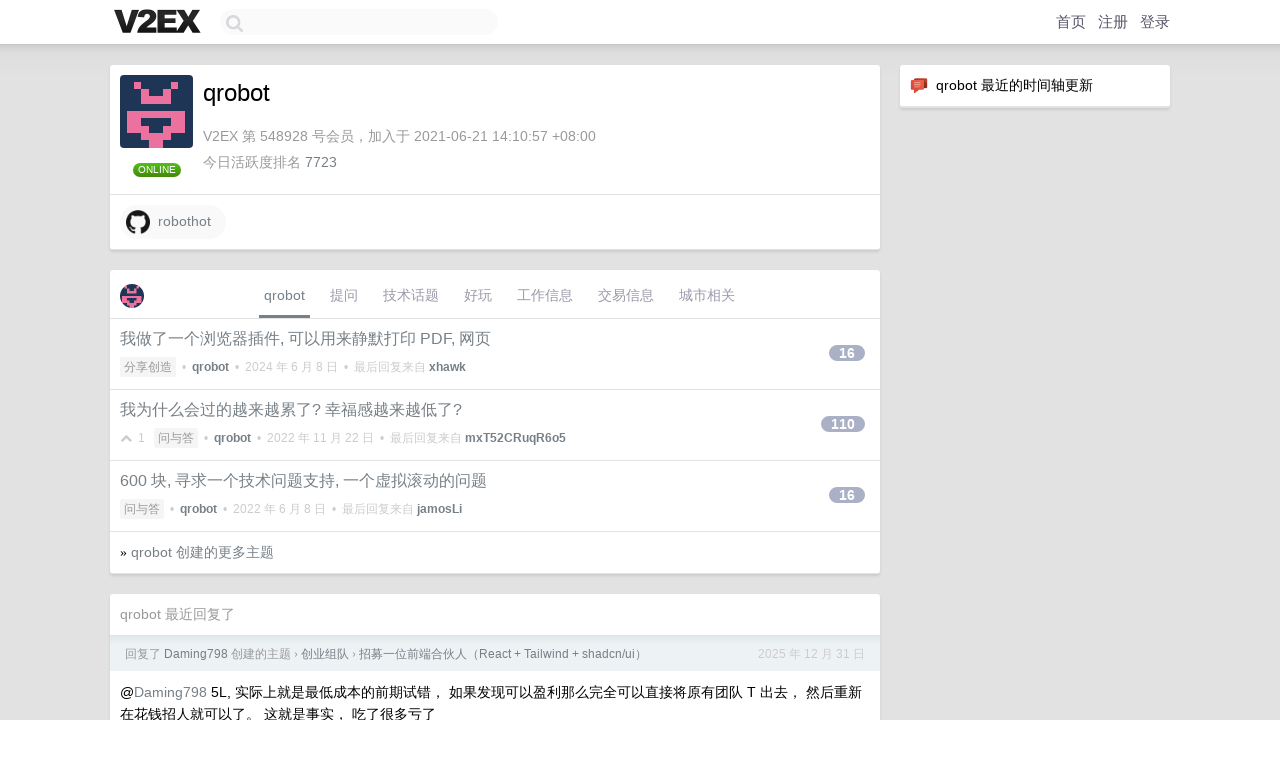

--- FILE ---
content_type: text/html; charset=UTF-8
request_url: https://hk.v2ex.com/member/qrobot
body_size: 6668
content:
<!DOCTYPE html>
<html lang="zh-CN">
<head>
    <meta name="Content-Type" content="text/html;charset=utf-8">
    <meta name="Referrer" content="unsafe-url">
    <meta content="True" name="HandheldFriendly">
    
    <meta name="theme-color" content="#ffffff">
    
    
    <meta name="apple-mobile-web-app-capable" content="yes" />
<meta name="mobile-web-app-capable" content="yes" />
<meta name="detectify-verification" content="d0264f228155c7a1f72c3d91c17ce8fb" />
<meta name="p:domain_verify" content="b87e3b55b409494aab88c1610b05a5f0"/>
<meta name="alexaVerifyID" content="OFc8dmwZo7ttU4UCnDh1rKDtLlY" />
<meta name="baidu-site-verification" content="D00WizvYyr" />
<meta name="msvalidate.01" content="D9B08FEA08E3DA402BF07ABAB61D77DE" />
<meta property="wb:webmaster" content="f2f4cb229bda06a4" />
<meta name="google-site-verification" content="LM_cJR94XJIqcYJeOCscGVMWdaRUvmyz6cVOqkFplaU" />
<meta name="wwads-cn-verify" content="c8ffe9a587b126f152ed3d89a146b445" />
<script type="text/javascript" src="https://cdn.wwads.cn/js/makemoney.js" async></script>
<script async src="https://pagead2.googlesyndication.com/pagead/js/adsbygoogle.js?client=ca-pub-5060390720525238"
     crossorigin="anonymous"></script>
    
    <title>V2EX › qrobot</title>
    <link rel="dns-prefetch" href="https://static.v2ex.com/" />
<link rel="dns-prefetch" href="https://cdn.v2ex.com/" />
<link rel="dns-prefetch" href="https://i.v2ex.co/" />
<link rel="dns-prefetch" href="https://www.google-analytics.com/" />    
    <style>
        body {
            min-width: 820px;
            font-family: "Helvetica Neue", "Luxi Sans", "Segoe UI", "Hiragino Sans GB", "Microsoft Yahei", sans-serif, "Apple Logo";
        }
    </style>
    <link rel="stylesheet" type="text/css" media="screen" href="/assets/4cfbc0449950f1ff13a2701a89c83ddd44fffbf3-combo.css?t=1768469400">
    
    <script>
        const SITE_NIGHT = 0;
    </script>
    <link rel="stylesheet" href="/static/css/vendor/tomorrow.css?v=3c006808236080a5d98ba4e64b8f323f" type="text/css">
    
    <link rel="icon" sizes="192x192" href="/static/icon-192.png">
    <link rel="apple-touch-icon" sizes="180x180" href="/static/apple-touch-icon-180.png?v=91e795b8b5d9e2cbf2d886c3d4b7d63c">
    
    <link rel="shortcut icon" href="/static/favicon.ico" type="image/png">
    
    
    <link rel="manifest" href="/manifest.webmanifest">
    <script>
        const LANG = 'zhcn';
        const FEATURES = ['search', 'favorite-nodes-sort'];
    </script>
    <script src="/assets/e018fd2b900d7499242ac6e8286c94e0e0cc8e0d-combo.js?t=1768469400" defer></script>
    <meta name="description" content="qrobot&#39;s profile on V2EX">
    
    <link rel="alternate" type="application/atom+xml" href="/feed/member/qrobot.xml">
    
    
    <link rel="canonical" href="https://www.v2ex.com/member/qrobot">
    
    

<script>
	document.addEventListener("DOMContentLoaded", function(event) {
		protectTraffic();

        tippy('[title]', {
        placement: 'bottom',
        arrow: true,
        arrowTransform: 'translateY(-2px)'
        });

        

        const topicLinks = document.getElementsByClassName('topic-link');
const moreLinks = document.getElementsByClassName('count_livid');
const orangeLinks = document.getElementsByClassName('count_orange');
// merge non-duplicate arrays
const links = Array.from(new Set([...topicLinks, ...moreLinks, ...orangeLinks]));
for (link in links) {
    let aLink = links[link];
    if (aLink === undefined) {
        continue;
    }
    if (!aLink.hasAttribute || !aLink.hasAttribute('href')) {
        continue;
    }
    let href = aLink.getAttribute('href');
    if (href && href.startsWith('/t/')) {
        // href is something like "/t/1234#reply567"
        const topicID = href.split('/')[2].split('#')[0];
        const key = "tp" + topicID;
        const value = lscache.get(key);
        if (value) {
            const anchor = href.split('#')[1];
            const newHref = "/t/" + topicID + "?p=" + value + "#" + anchor;
            aLink.setAttribute('href', newHref);
            console.log("Set p for topic " + topicID + " to " + value + ": " + newHref);
        }
    }
}
	});
</script>
<script type="text/javascript">
function format(tpl) {
    var index = 1, items = arguments;
    return (tpl || '').replace(/{(\w*)}/g, function(match, p1) {
        return items[index++] || p1 || match;
    });
}
function loadCSS(url, callback) {
    return $('<link type="text/css" rel="stylesheet"/>')
        .attr({ href: url })
        .on('load', callback)
        .appendTo(document.head);
}
function lazyGist(element) {
    var $btn = $(element);
    var $self = $(element).parent();
    var $link = $self.find('a');
    $btn.prop('disabled', 'disabled').text('Loading...');
    $.getJSON(format('{}.json?callback=?', $link.prop('href').replace($link.prop('hash'), '')))
        .done(function(data) {
            loadCSS(data.stylesheet, function() {
                $self.replaceWith(data.div);
                $('.gist .gist-file .gist-meta a').filter(function() { return this.href === $link.prop('href'); }).parents('.gist-file').siblings().remove();
            });
        })
        .fail(function() { $self.replaceWith($('<a>').attr('href', url).text(url)); });
}
</script>

    
</head>
<body>
    


    
    <div id="Top">
        <div class="content">
            <div class="site-nav">
                <a href="/" name="top" title="way to explore"><div id="Logo"></div></a>
                <div id="search-container">
                    <input id="search" type="text" maxlength="128" autocomplete="off" tabindex="1">
                    <div id="search-result" class="box"></div>
                </div>
                <div class="tools" >
                
                    <a href="/" class="top">首页</a>
                    <a href="/signup" class="top">注册</a>
                    <a href="/signin" class="top">登录</a>
                
                </div>
            </div>
        </div>
    </div>
    
    <div id="Wrapper">
        <div class="content">
            
            <div id="Leftbar"></div>
            <div id="Rightbar">
                <div class="sep20"></div>
                






<div class="box">
    <div class="cell"><img src="/static/img/neue_comment.png" width="18" align="absmiddle" /> &nbsp;qrobot 最近的时间轴更新</div>
    <div id="statuses">
        
    </div>
</div>
<div class="sep20"></div>






            </div>
            <div id="Main">
                <div class="sep20"></div>
                
<div class="box">
    <div class="cell">
    <table cellpadding="0" cellspacing="0" border="0" width="100%">
        <tr>
            <td width="73" valign="top" align="center"><img src="https://cdn.v2ex.com/gravatar/b9afa09d1247549c2044a4ca18278cfa?s=73&d=retro" class="avatar" border="0" align="default" alt="qrobot" data-uid="548928" /><div class="sep10"></div><strong class="online">ONLINE</strong></td>
            <td width="10"></td>
            <td width="auto" valign="top" align="left">
                <div class="fr">
                
                
                </div>
                <h1 style="margin-bottom: 5px;">qrobot</h1>
                
                
                
                <div class="sep10"></div>
                <span class="gray">V2EX 第 548928 号会员，加入于 2021-06-21 14:10:57 +08:00<div class="sep5"></div>今日活跃度排名 <a href="/top/dau">7723</a>
                
                
                </span>
                
            </td>
        </tr>
    </table>
    <div class="sep5"></div>
</div>
    
    
    
    <div class="widgets">
                
        
        
        
        
        
        
        
        
        
        
        
        
        
        
        
        <a href="https://github.com/robothot" class="social_label" target="_blank" rel="nofollow noopener noreferrer"><img src="/static/img/social_github.png" width="24" alt="GitHub" align="absmiddle" /> &nbsp;robothot</a>
        
    </div>
    
    
    
    
</div>
<div class="sep20"></div>
<div class="box">
    <div class="cell_tabs flex-one-row">
        <div>
        <img src="https://cdn.v2ex.com/gravatar/b9afa09d1247549c2044a4ca18278cfa?s=48&d=retro" width="24" style="border-radius: 24px; margin-top: -2px;" border="0" />
        </div>
        <div style="flex: 1;"><a href="/member/qrobot" class="cell_tab_current">qrobot</a><a href="/member/qrobot/qna" class="cell_tab">提问</a><a href="/member/qrobot/tech" class="cell_tab">技术话题</a><a href="/member/qrobot/play" class="cell_tab">好玩</a><a href="/member/qrobot/jobs" class="cell_tab">工作信息</a><a href="/member/qrobot/deals" class="cell_tab">交易信息</a><a href="/member/qrobot/city" class="cell_tab">城市相关</a></div>
    </div>
    
    











<div class="cell item" style="">
    <table cellpadding="0" cellspacing="0" border="0" width="100%">
        <tr>
            
            <td width="auto" valign="middle"><span class="item_title"><a href="/t/1039166#reply16" class="topic-link" id="topic-link-1039166">我做了一个浏览器插件, 可以用来静默打印 PDF, 网页</a></span>
            <div class="sep5"></div>
            <span class="topic_info"><div class="votes"></div><a class="node" href="/go/create">分享创造</a> &nbsp;•&nbsp; <strong><a href="/member/qrobot">qrobot</a></strong> &nbsp;•&nbsp; <span title="2024-06-08 08:59:45 +08:00">2024 年 6 月 8 日</span> &nbsp;•&nbsp; 最后回复来自 <strong><a href="/member/xhawk">xhawk</a></strong></span>
            </td>
            <td width="70" align="right" valign="middle">
                
                <a href="/t/1039166#reply16" class="count_livid">16</a>
                
            </td>
        </tr>
    </table>
</div>














<div class="cell item" style="">
    <table cellpadding="0" cellspacing="0" border="0" width="100%">
        <tr>
            
            <td width="auto" valign="middle"><span class="item_title"><a href="/t/891686#reply110" class="topic-link" id="topic-link-891686">我为什么会过的越来越累了? 幸福感越来越低了?</a></span>
            <div class="sep5"></div>
            <span class="topic_info"><div class="votes"><li class="fa fa-chevron-up"></li> &nbsp;1 &nbsp;&nbsp; </div><a class="node" href="/go/qna">问与答</a> &nbsp;•&nbsp; <strong><a href="/member/qrobot">qrobot</a></strong> &nbsp;•&nbsp; <span title="2022-11-22 19:17:51 +08:00">2022 年 11 月 22 日</span> &nbsp;•&nbsp; 最后回复来自 <strong><a href="/member/mxT52CRuqR6o5">mxT52CRuqR6o5</a></strong></span>
            </td>
            <td width="70" align="right" valign="middle">
                
                <a href="/t/891686#reply110" class="count_livid">110</a>
                
            </td>
        </tr>
    </table>
</div>














<div class="cell item" style="">
    <table cellpadding="0" cellspacing="0" border="0" width="100%">
        <tr>
            
            <td width="auto" valign="middle"><span class="item_title"><a href="/t/856595#reply16" class="topic-link" id="topic-link-856595">600 块, 寻求一个技术问题支持, 一个虚拟滚动的问题</a></span>
            <div class="sep5"></div>
            <span class="topic_info"><div class="votes"></div><a class="node" href="/go/qna">问与答</a> &nbsp;•&nbsp; <strong><a href="/member/qrobot">qrobot</a></strong> &nbsp;•&nbsp; <span title="2022-06-08 11:40:17 +08:00">2022 年 6 月 8 日</span> &nbsp;•&nbsp; 最后回复来自 <strong><a href="/member/jamosLi">jamosLi</a></strong></span>
            </td>
            <td width="70" align="right" valign="middle">
                
                <a href="/t/856595#reply16" class="count_livid">16</a>
                
            </td>
        </tr>
    </table>
</div>



    
    <div class="inner"><span class="chevron">»</span> <a href="/member/qrobot/topics">qrobot 创建的更多主题</a></div>
    
    
</div>
<div class="sep20"></div>
<div class="box">
    <div class="cell"><span class="gray">qrobot 最近回复了</span></div>
    
    
    <div class="dock_area">
        <table cellpadding="0" cellspacing="0" border="0" width="100%">
            <tr>
                <td style="padding: 10px 15px 8px 15px; font-size: 12px; text-align: left;"><div class="fr"><span class="fade" title="2025-12-31 15:51:08 +08:00">2025 年 12 月 31 日</span> </div><span class="gray">回复了 <a href="/member/Daming798">Daming798</a> 创建的主题 <span class="chevron">›</span> <a href="/go/meet">创业组队</a> <span class="chevron">›</span> <a href="/t/1182104#reply17">招募一位前端合伙人（React + Tailwind + shadcn/ui）</a></span></td>
            </tr>
        </table>
    </div>
    <div class="inner">
        <div class="reply_content">@<a href="/member/Daming798">Daming798</a> 5L, 实际上就是最低成本的前期试错， 如果发现可以盈利那么完全可以直接将原有团队 T 出去， 然后重新在花钱招人就可以了。 这就是事实， 吃了很多亏了</div>
    </div>
    
    
    
    <div class="dock_area">
        <table cellpadding="0" cellspacing="0" border="0" width="100%">
            <tr>
                <td style="padding: 10px 15px 8px 15px; font-size: 12px; text-align: left;"><div class="fr"><span class="fade" title="2025-12-30 16:59:21 +08:00">2025 年 12 月 30 日</span> </div><span class="gray">回复了 <a href="/member/Daming798">Daming798</a> 创建的主题 <span class="chevron">›</span> <a href="/go/meet">创业组队</a> <span class="chevron">›</span> <a href="/t/1182104#reply17">招募一位前端合伙人（React + Tailwind + shadcn/ui）</a></span></td>
            </tr>
        </table>
    </div>
    <div class="inner">
        <div class="reply_content">@<a href="/member/Daming798">Daming798</a> 如何解决项目开发完成后，随便找个理由随时被踢出团队的风险。</div>
    </div>
    
    
    
    
    
    <div class="dock_area">
        <table cellpadding="0" cellspacing="0" border="0" width="100%">
            <tr>
                <td style="padding: 10px 15px 8px 15px; font-size: 12px; text-align: left;"><div class="fr"><span class="fade" title="2025-12-29 13:26:59 +08:00">2025 年 12 月 29 日</span> </div><span class="gray">回复了 <a href="/member/caiyuan">caiyuan</a> 创建的主题 <span class="chevron">›</span> <a href="/go/career">职场话题</a> <span class="chevron">›</span> <a href="/t/1181147#reply128">快到 2026 年了，依然有很多程序员在抗拒拥抱 AI</a></span></td>
            </tr>
        </table>
    </div>
    <div class="inner">
        <div class="reply_content">假设你把代码看成一个家里。ai 生成的代码就是随便东一块西一块给你整了一个房子出来了。 自己编码相当于自己设计水电， 自己选不同的材料， 最后建了一个好房子出来了。 <br /><br />你的代码上有很多问题， 自己抽空学一下。 等你入门百分之百你自己都要重构这个。 你可以不会编程，但是要有编程思想啊</div>
    </div>
    
    
    
    <div class="dock_area">
        <table cellpadding="0" cellspacing="0" border="0" width="100%">
            <tr>
                <td style="padding: 10px 15px 8px 15px; font-size: 12px; text-align: left;"><div class="fr"><span class="fade" title="2025-12-29 13:24:42 +08:00">2025 年 12 月 29 日</span> </div><span class="gray">回复了 <a href="/member/caiyuan">caiyuan</a> 创建的主题 <span class="chevron">›</span> <a href="/go/career">职场话题</a> <span class="chevron">›</span> <a href="/t/1181147#reply128">快到 2026 年了，依然有很多程序员在抗拒拥抱 AI</a></span></td>
            </tr>
        </table>
    </div>
    <div class="inner">
        <div class="reply_content">@<a href="/member/chtcrack">chtcrack</a> 没用的地方就删除掉啊， 而且肯定需要 id 来存储啊， 简单 uuid 复杂点就 Snowflake id 加上时间同步。 全部都加上 #[allow(unused)] 看着真闹心</div>
    </div>
    
    
    
    <div class="dock_area">
        <table cellpadding="0" cellspacing="0" border="0" width="100%">
            <tr>
                <td style="padding: 10px 15px 8px 15px; font-size: 12px; text-align: left;"><div class="fr"><span class="fade" title="2025-12-29 11:26:51 +08:00">2025 年 12 月 29 日</span> </div><span class="gray">回复了 <a href="/member/caiyuan">caiyuan</a> 创建的主题 <span class="chevron">›</span> <a href="/go/career">职场话题</a> <span class="chevron">›</span> <a href="/t/1181147#reply128">快到 2026 年了，依然有很多程序员在抗拒拥抱 AI</a></span></td>
            </tr>
        </table>
    </div>
    <div class="inner">
        <div class="reply_content">@<a href="/member/chtcrack">chtcrack</a> 举个例子吧， 相当于一个完美主义者看到一个非常不完美的东西， 就会有强迫症</div>
    </div>
    
    
    
    <div class="dock_area">
        <table cellpadding="0" cellspacing="0" border="0" width="100%">
            <tr>
                <td style="padding: 10px 15px 8px 15px; font-size: 12px; text-align: left;"><div class="fr"><span class="fade" title="2025-12-29 11:10:57 +08:00">2025 年 12 月 29 日</span> </div><span class="gray">回复了 <a href="/member/caiyuan">caiyuan</a> 创建的主题 <span class="chevron">›</span> <a href="/go/career">职场话题</a> <span class="chevron">›</span> <a href="/t/1181147#reply128">快到 2026 年了，依然有很多程序员在抗拒拥抱 AI</a></span></td>
            </tr>
        </table>
    </div>
    <div class="inner">
        <div class="reply_content">代码一边考虑跨平台， 一边又不考虑跨平台， 真的属于左右脑互博了</div>
    </div>
    
    
    
    <div class="dock_area">
        <table cellpadding="0" cellspacing="0" border="0" width="100%">
            <tr>
                <td style="padding: 10px 15px 8px 15px; font-size: 12px; text-align: left;"><div class="fr"><span class="fade" title="2025-12-29 11:09:11 +08:00">2025 年 12 月 29 日</span> </div><span class="gray">回复了 <a href="/member/caiyuan">caiyuan</a> 创建的主题 <span class="chevron">›</span> <a href="/go/career">职场话题</a> <span class="chevron">›</span> <a href="/t/1181147#reply128">快到 2026 年了，依然有很多程序员在抗拒拥抱 AI</a></span></td>
            </tr>
        </table>
    </div>
    <div class="inner">
        <div class="reply_content">@<a href="/member/chtcrack">chtcrack</a> 第一点， 你先把你的 workflows 的文件删除， 你一个 for window 的程序， 用 ubuntu 来做 ci .  这不浪费 github action 的资源么， 其次你那个 winapi  又不用，引进去做啥？ <br /><br />哪个 ai 是这样教你生成唯一数的吗？<br /><br />```<br />/// 生成唯一 ID<br />#[allow(unused)]<br />pub fn generate_unique_id() -&gt; String {<br />    format!(<br />        "{}-{}",<br />        Utc::now().timestamp_nanos_opt().unwrap_or(0),<br />        rand::random::&lt;u32&gt;()<br />    )<br />}<br /><br />```<br /><br />看你的代码我人都麻了， 哎， 真难平。</div>
    </div>
    
    
    
    <div class="dock_area">
        <table cellpadding="0" cellspacing="0" border="0" width="100%">
            <tr>
                <td style="padding: 10px 15px 8px 15px; font-size: 12px; text-align: left;"><div class="fr"><span class="fade" title="2025-12-29 10:57:11 +08:00">2025 年 12 月 29 日</span> </div><span class="gray">回复了 <a href="/member/caiyuan">caiyuan</a> 创建的主题 <span class="chevron">›</span> <a href="/go/career">职场话题</a> <span class="chevron">›</span> <a href="/t/1181147#reply128">快到 2026 年了，依然有很多程序员在抗拒拥抱 AI</a></span></td>
            </tr>
        </table>
    </div>
    <div class="inner">
        <div class="reply_content">@<a href="/member/chtcrack">chtcrack</a> 这就是我跟你说的，ai 代码真的难以评价。 反正你做出来了。 开心就好。 建议你还是老老实实学一下 rust 语法</div>
    </div>
    
    
    
    <div class="dock_area">
        <table cellpadding="0" cellspacing="0" border="0" width="100%">
            <tr>
                <td style="padding: 10px 15px 8px 15px; font-size: 12px; text-align: left;"><div class="fr"><span class="fade" title="2025-12-29 10:32:08 +08:00">2025 年 12 月 29 日</span> </div><span class="gray">回复了 <a href="/member/caiyuan">caiyuan</a> 创建的主题 <span class="chevron">›</span> <a href="/go/career">职场话题</a> <span class="chevron">›</span> <a href="/t/1181147#reply128">快到 2026 年了，依然有很多程序员在抗拒拥抱 AI</a></span></td>
            </tr>
        </table>
    </div>
    <div class="cell">
        <div class="reply_content">@<a href="/member/chtcrack">chtcrack</a> 106, for window 看到你的代码真难以评价， 要不你试试 gtk 或者 tauri</div>
    </div>
    
    
    
    <div class="inner"><span class="chevron">»</span> <a href="/member/qrobot/replies">qrobot 创建的更多回复</a></div>
    
</div>

            </div>
            
            
        </div>
        <div class="c"></div>
        <div class="sep20"></div>
    </div>
    <div id="Bottom">
        <div class="content">
            <div class="inner">
                <div class="sep10"></div>
                    <div class="fr">
                        <a href="https://www.digitalocean.com/?refcode=1b51f1a7651d" target="_blank"><div id="DigitalOcean"></div></a>
                    </div>
                    <strong><a href="/about" class="dark" target="_self">关于</a> &nbsp; <span class="snow">·</span> &nbsp; <a href="/help" class="dark" target="_self">帮助文档</a> &nbsp; <span class="snow">·</span> &nbsp; <a href="/pro/about" class="dark" target="_self">自助推广系统</a> &nbsp; <span class="snow">·</span> &nbsp; <a href="https://blog.v2ex.com/" class="dark" target="_blank">博客</a> &nbsp; <span class="snow">·</span> &nbsp; <a href="/help/api" class="dark" target="_self">API</a> &nbsp; <span class="snow">·</span> &nbsp; <a href="/faq" class="dark" target="_self">FAQ</a> &nbsp; <span class="snow">·</span> &nbsp; <a href="/solana" class="dark" target="_self">Solana</a> &nbsp; <span class="snow">·</span> &nbsp; 5382 人在线</strong> &nbsp; <span class="fade">最高记录 6679</span> &nbsp; <span class="snow">·</span> &nbsp; <a href="/select/language" class="f11"><img src="/static/img/language.png?v=6a5cfa731dc71a3769f6daace6784739" width="16" align="absmiddle" id="ico-select-language" /> &nbsp; Select Language</a>
                    <div class="sep20"></div>
                    创意工作者们的社区
                    <div class="sep5"></div>
                    World is powered by solitude
                    <div class="sep20"></div>
                    <span class="small fade">VERSION: 3.9.8.5 · 17ms · <a href="/worldclock#utc">UTC 09:30</a> · <a href="/worldclock#pvg">PVG 17:30</a> · <a href="/worldclock#lax">LAX 01:30</a> · <a href="/worldclock#jfk">JFK 04:30</a><br />♥ Do have faith in what you're doing.</span>
                <div class="sep10"></div>
            </div>
        </div>
    </div>

    

    

    
    <script src="/b/i/eRQBMgkszwMXw_487VV0_zuSLyIfQPYdsOnLc_ptNYUp3gvbGF0PPR3dYvMEZ664LZpLObpZ1w0RFkPEf83Q8lZHJQCW9HCpO8ETKAy0v3qYJgub7JPICXinOjhaB9PzmfsX6znKtqC4by-rMLdJHEhk9TQ05P5UE53Cqf1rEGY="></script>
    

    
    <script>
      (function(i,s,o,g,r,a,m){i['GoogleAnalyticsObject']=r;i[r]=i[r]||function(){
      (i[r].q=i[r].q||[]).push(arguments)},i[r].l=1*new Date();a=s.createElement(o),
      m=s.getElementsByTagName(o)[0];a.async=1;a.src=g;m.parentNode.insertBefore(a,m)
      })(window,document,'script','//www.google-analytics.com/analytics.js','ga');

      ga('create', 'UA-11940834-2', 'v2ex.com');
      ga('send', 'pageview');
      
ga('send', 'event', 'Member', 'profile', 'qrobot');


    </script>
    

    
<button class="scroll-top" data-scroll="up" type="button"><span>❯<span></button>
</body>
</html>

--- FILE ---
content_type: text/html; charset=utf-8
request_url: https://www.google.com/recaptcha/api2/aframe
body_size: 268
content:
<!DOCTYPE HTML><html><head><meta http-equiv="content-type" content="text/html; charset=UTF-8"></head><body><script nonce="rqMGNRb-XSgwPuzA36iDtg">/** Anti-fraud and anti-abuse applications only. See google.com/recaptcha */ try{var clients={'sodar':'https://pagead2.googlesyndication.com/pagead/sodar?'};window.addEventListener("message",function(a){try{if(a.source===window.parent){var b=JSON.parse(a.data);var c=clients[b['id']];if(c){var d=document.createElement('img');d.src=c+b['params']+'&rc='+(localStorage.getItem("rc::a")?sessionStorage.getItem("rc::b"):"");window.document.body.appendChild(d);sessionStorage.setItem("rc::e",parseInt(sessionStorage.getItem("rc::e")||0)+1);localStorage.setItem("rc::h",'1768469414096');}}}catch(b){}});window.parent.postMessage("_grecaptcha_ready", "*");}catch(b){}</script></body></html>